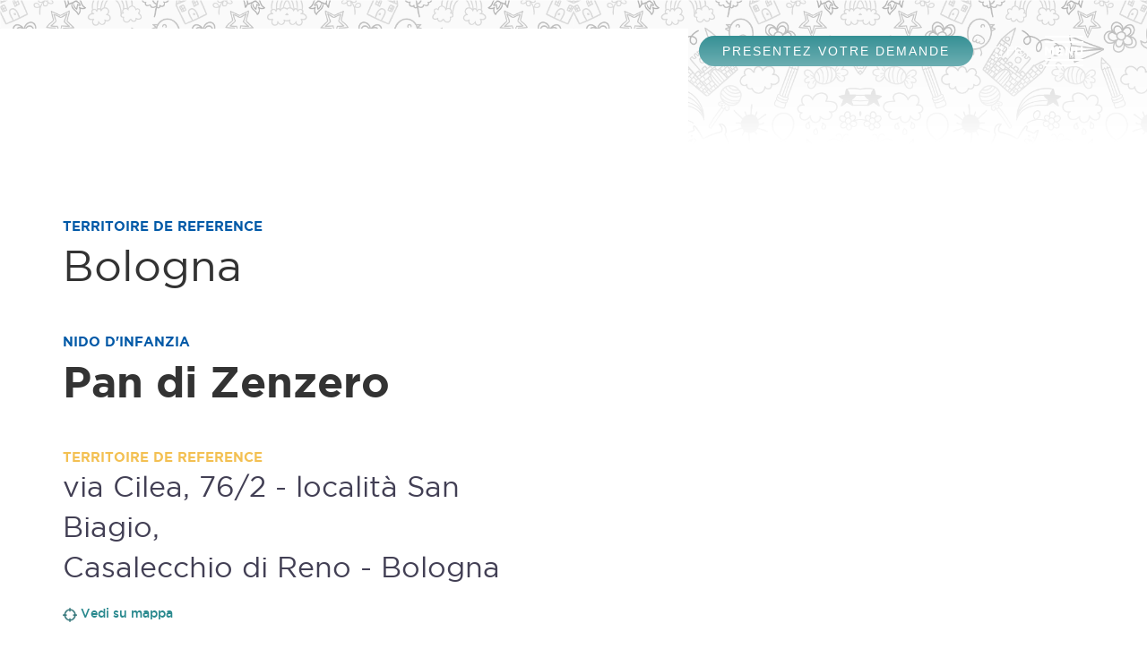

--- FILE ---
content_type: text/html; charset=UTF-8
request_url: https://www.aliperilfuturo.it/fr/struttura/pan-di-zenzero-fr/
body_size: 19462
content:
<!-- This page is cached by the Hummingbird Performance plugin v3.18.1 - https://wordpress.org/plugins/hummingbird-performance/. --><!doctype html>
<html lang="fr-FR">
<head>
	<meta charset="UTF-8">
	<meta name="viewport" content="width=device-width, initial-scale=1">
	<link rel="profile" href="http://gmpg.org/xfn/11">

	<title>Pan di Zenzero | Ali per il futuro</title><style id="wphb-used-css-struttura">@charset "UTF-8";/*! This file is auto-generated */.wp-block-button__link{color:#fff;background-color:#32373c;border-radius:9999px;box-shadow:none;text-decoration:none;padding:calc(.667em + 2px) calc(1.333em + 2px);font-size:1.125em}.wp-block-file__button{background:#32373c;color:#fff;text-decoration:none}body{--wp--preset--color--black:#000000;--wp--preset--color--cyan-bluish-gray:#abb8c3;--wp--preset--color--white:#ffffff;--wp--preset--color--pale-pink:#f78da7;--wp--preset--color--vivid-red:#cf2e2e;--wp--preset--color--luminous-vivid-orange:#ff6900;--wp--preset--color--luminous-vivid-amber:#fcb900;--wp--preset--color--light-green-cyan:#7bdcb5;--wp--preset--color--vivid-green-cyan:#00d084;--wp--preset--color--pale-cyan-blue:#8ed1fc;--wp--preset--color--vivid-cyan-blue:#0693e3;--wp--preset--color--vivid-purple:#9b51e0;--wp--preset--gradient--vivid-cyan-blue-to-vivid-purple:linear-gradient(135deg,rgba(6,147,227,1) 0%,rgb(155,81,224) 100%);--wp--preset--gradient--light-green-cyan-to-vivid-green-cyan:linear-gradient(135deg,rgb(122,220,180) 0%,rgb(0,208,130) 100%);--wp--preset--gradient--luminous-vivid-amber-to-luminous-vivid-orange:linear-gradient(135deg,rgba(252,185,0,1) 0%,rgba(255,105,0,1) 100%);--wp--preset--gradient--luminous-vivid-orange-to-vivid-red:linear-gradient(135deg,rgba(255,105,0,1) 0%,rgb(207,46,46) 100%);--wp--preset--gradient--very-light-gray-to-cyan-bluish-gray:linear-gradient(135deg,rgb(238,238,238) 0%,rgb(169,184,195) 100%);--wp--preset--gradient--cool-to-warm-spectrum:linear-gradient(135deg,rgb(74,234,220) 0%,rgb(151,120,209) 20%,rgb(207,42,186) 40%,rgb(238,44,130) 60%,rgb(251,105,98) 80%,rgb(254,248,76) 100%);--wp--preset--gradient--blush-light-purple:linear-gradient(135deg,rgb(255,206,236) 0%,rgb(152,150,240) 100%);--wp--preset--gradient--blush-bordeaux:linear-gradient(135deg,rgb(254,205,165) 0%,rgb(254,45,45) 50%,rgb(107,0,62) 100%);--wp--preset--gradient--luminous-dusk:linear-gradient(135deg,rgb(255,203,112) 0%,rgb(199,81,192) 50%,rgb(65,88,208) 100%);--wp--preset--gradient--pale-ocean:linear-gradient(135deg,rgb(255,245,203) 0%,rgb(182,227,212) 50%,rgb(51,167,181) 100%);--wp--preset--gradient--electric-grass:linear-gradient(135deg,rgb(202,248,128) 0%,rgb(113,206,126) 100%);--wp--preset--gradient--midnight:linear-gradient(135deg,rgb(2,3,129) 0%,rgb(40,116,252) 100%);--wp--preset--font-size--small:13px;--wp--preset--font-size--medium:20px;--wp--preset--font-size--large:36px;--wp--preset--font-size--x-large:42px}body .is-layout-flex{display:flex}body .is-layout-flex{flex-wrap:wrap;align-items:center}body .is-layout-flex>*{margin:0}body .is-layout-grid{display:grid}body .is-layout-grid>*{margin:0}.has-black-color{color:var(--wp--preset--color--black)!important}.has-cyan-bluish-gray-color{color:var(--wp--preset--color--cyan-bluish-gray)!important}.has-white-color{color:var(--wp--preset--color--white)!important}.has-pale-pink-color{color:var(--wp--preset--color--pale-pink)!important}.has-vivid-red-color{color:var(--wp--preset--color--vivid-red)!important}.has-luminous-vivid-orange-color{color:var(--wp--preset--color--luminous-vivid-orange)!important}.has-luminous-vivid-amber-color{color:var(--wp--preset--color--luminous-vivid-amber)!important}.has-light-green-cyan-color{color:var(--wp--preset--color--light-green-cyan)!important}.has-vivid-green-cyan-color{color:var(--wp--preset--color--vivid-green-cyan)!important}.has-pale-cyan-blue-color{color:var(--wp--preset--color--pale-cyan-blue)!important}.has-vivid-cyan-blue-color{color:var(--wp--preset--color--vivid-cyan-blue)!important}.has-vivid-purple-color{color:var(--wp--preset--color--vivid-purple)!important}.has-black-background-color{background-color:var(--wp--preset--color--black)!important}.has-cyan-bluish-gray-background-color{background-color:var(--wp--preset--color--cyan-bluish-gray)!important}.has-white-background-color{background-color:var(--wp--preset--color--white)!important}.has-pale-pink-background-color{background-color:var(--wp--preset--color--pale-pink)!important}.has-vivid-red-background-color{background-color:var(--wp--preset--color--vivid-red)!important}.has-luminous-vivid-orange-background-color{background-color:var(--wp--preset--color--luminous-vivid-orange)!important}.has-luminous-vivid-amber-background-color{background-color:var(--wp--preset--color--luminous-vivid-amber)!important}.has-light-green-cyan-background-color{background-color:var(--wp--preset--color--light-green-cyan)!important}.has-vivid-green-cyan-background-color{background-color:var(--wp--preset--color--vivid-green-cyan)!important}.has-pale-cyan-blue-background-color{background-color:var(--wp--preset--color--pale-cyan-blue)!important}.has-vivid-cyan-blue-background-color{background-color:var(--wp--preset--color--vivid-cyan-blue)!important}.has-vivid-purple-background-color{background-color:var(--wp--preset--color--vivid-purple)!important}.has-black-border-color{border-color:var(--wp--preset--color--black)!important}.has-cyan-bluish-gray-border-color{border-color:var(--wp--preset--color--cyan-bluish-gray)!important}.has-white-border-color{border-color:var(--wp--preset--color--white)!important}.has-pale-pink-border-color{border-color:var(--wp--preset--color--pale-pink)!important}.has-vivid-red-border-color{border-color:var(--wp--preset--color--vivid-red)!important}.has-luminous-vivid-orange-border-color{border-color:var(--wp--preset--color--luminous-vivid-orange)!important}.has-luminous-vivid-amber-border-color{border-color:var(--wp--preset--color--luminous-vivid-amber)!important}.has-light-green-cyan-border-color{border-color:var(--wp--preset--color--light-green-cyan)!important}.has-vivid-green-cyan-border-color{border-color:var(--wp--preset--color--vivid-green-cyan)!important}.has-pale-cyan-blue-border-color{border-color:var(--wp--preset--color--pale-cyan-blue)!important}.has-vivid-cyan-blue-border-color{border-color:var(--wp--preset--color--vivid-cyan-blue)!important}.has-vivid-purple-border-color{border-color:var(--wp--preset--color--vivid-purple)!important}.has-vivid-cyan-blue-to-vivid-purple-gradient-background{background:var(--wp--preset--gradient--vivid-cyan-blue-to-vivid-purple)!important}.has-light-green-cyan-to-vivid-green-cyan-gradient-background{background:var(--wp--preset--gradient--light-green-cyan-to-vivid-green-cyan)!important}.has-luminous-vivid-amber-to-luminous-vivid-orange-gradient-background{background:var(--wp--preset--gradient--luminous-vivid-amber-to-luminous-vivid-orange)!important}.has-luminous-vivid-orange-to-vivid-red-gradient-background{background:var(--wp--preset--gradient--luminous-vivid-orange-to-vivid-red)!important}.has-very-light-gray-to-cyan-bluish-gray-gradient-background{background:var(--wp--preset--gradient--very-light-gray-to-cyan-bluish-gray)!important}.has-cool-to-warm-spectrum-gradient-background{background:var(--wp--preset--gradient--cool-to-warm-spectrum)!important}.has-blush-light-purple-gradient-background{background:var(--wp--preset--gradient--blush-light-purple)!important}.has-blush-bordeaux-gradient-background{background:var(--wp--preset--gradient--blush-bordeaux)!important}.has-luminous-dusk-gradient-background{background:var(--wp--preset--gradient--luminous-dusk)!important}.has-pale-ocean-gradient-background{background:var(--wp--preset--gradient--pale-ocean)!important}.has-electric-grass-gradient-background{background:var(--wp--preset--gradient--electric-grass)!important}.has-midnight-gradient-background{background:var(--wp--preset--gradient--midnight)!important}.has-small-font-size{font-size:var(--wp--preset--font-size--small)!important}.has-medium-font-size{font-size:var(--wp--preset--font-size--medium)!important}.has-large-font-size{font-size:var(--wp--preset--font-size--large)!important}.has-x-large-font-size{font-size:var(--wp--preset--font-size--x-large)!important}.wp-block-navigation a:where(:not(.wp-element-button)){color:inherit}.wp-block-pullquote{font-size:1.5em;line-height:1.6}.no-js img.lazyload{display:none}figure.wp-block-image img.lazyloading{min-width:150px}.lazyload,.lazyloading{opacity:0}.lazyloaded{opacity:1;transition:opacity .4s;transition-delay:0s}.recentcomments a{display:inline!important;padding:0!important;margin:0!important}.wp-block-button__link{box-sizing:border-box;cursor:pointer;display:inline-block;text-align:center;word-break:break-word}.wp-block-columns{align-items:normal!important;box-sizing:border-box;display:flex;flex-wrap:wrap!important}@media (min-width:782px){.wp-block-columns{flex-wrap:nowrap!important}}.wp-block-image img{box-sizing:border-box;height:auto;max-width:100%;vertical-align:bottom}.wp-block-image[style*=border-radius] img,.wp-block-image[style*=border-radius]>a{border-radius:inherit}.wp-block-image :where(.has-border-color){border-style:solid}.wp-block-image :where([style*=border-top-color]){border-top-style:solid}.wp-block-image :where([style*=border-right-color]){border-right-style:solid}.wp-block-image :where([style*=border-bottom-color]){border-bottom-style:solid}.wp-block-image :where([style*=border-left-color]){border-left-style:solid}.wp-block-image :where([style*=border-width]){border-style:solid}.wp-block-image :where([style*=border-top-width]){border-top-style:solid}.wp-block-image :where([style*=border-right-width]){border-right-style:solid}.wp-block-image :where([style*=border-bottom-width]){border-bottom-style:solid}.wp-block-image :where([style*=border-left-width]){border-left-style:solid}.wp-block-image figure{margin:0}@keyframes turn-off-visibility{0%{opacity:1;visibility:visible}99%{opacity:0;visibility:visible}to{opacity:0;visibility:hidden}}@keyframes lightbox-zoom-out{0%{transform:translate(-50%,-50%) scale(1);visibility:visible}99%{visibility:visible}to{transform:translate(calc((-100vw + var(--wp--lightbox-scrollbar-width))/ 2 + var(--wp--lightbox-initial-left-position)),calc(-50vh + var(--wp--lightbox-initial-top-position))) scale(var(--wp--lightbox-scale));visibility:hidden}}ul{box-sizing:border-box}.wp-block-navigation{position:relative}.wp-block-navigation ul{margin-bottom:0;margin-left:0;margin-top:0;padding-left:0}.wp-block-navigation ul,.wp-block-navigation ul li{list-style:none;padding:0}.wp-block-navigation:where(:not([class*=has-text-decoration])) a{text-decoration:none}.wp-block-navigation:where(:not([class*=has-text-decoration])) a:active,.wp-block-navigation:where(:not([class*=has-text-decoration])) a:focus{text-decoration:none}:where(p.has-text-color:not(.has-link-color)) a{color:inherit}.wp-block-pullquote{box-sizing:border-box;overflow-wrap:break-word;padding:4em 0;text-align:center}.wp-block-pullquote p{color:inherit}.wp-block-pullquote p{margin-top:0}.wp-block-pullquote p:last-child{margin-bottom:0}.wp-block-pullquote footer{position:relative}.wp-block-post-template{list-style:none;margin-bottom:0;margin-top:0;max-width:100%;padding:0}.wp-block-post-template.wp-block-post-template{background:0 0}.wp-element-button{cursor:pointer}:root{}:root .has-midnight-gradient-background{background:linear-gradient(135deg,#020381,#2874fc)}html :where(.has-border-color){border-style:solid}html :where([style*=border-top-color]){border-top-style:solid}html :where([style*=border-right-color]){border-right-style:solid}html :where([style*=border-bottom-color]){border-bottom-style:solid}html :where([style*=border-left-color]){border-left-style:solid}html :where([style*=border-width]){border-style:solid}html :where([style*=border-top-width]){border-top-style:solid}html :where([style*=border-right-width]){border-right-style:solid}html :where([style*=border-bottom-width]){border-bottom-style:solid}html :where([style*=border-left-width]){border-left-style:solid}html :where(img[class*=wp-image-]){height:auto;max-width:100%}html :where(.is-position-sticky){}@media screen and (max-width:600px){html :where(.is-position-sticky){}}/*!
 * Bootstrap v3.3.7 (http://getbootstrap.com)
 * Copyright 2011-2016 Twitter, Inc.
 * Licensed under MIT (https://github.com/twbs/bootstrap/blob/master/LICENSE)
 *//*! normalize.css v3.0.3 | MIT License | github.com/necolas/normalize.css */html{font-family:sans-serif;-webkit-text-size-adjust:100%;-ms-text-size-adjust:100%}body{margin:0}article,figure,footer,header,main,nav{display:block}[hidden]{display:none}a{background-color:transparent}a:active,a:hover{outline:0}strong{font-weight:700}small{font-size:80%}img{border:0}figure{margin:1em 40px}hr{height:0;-webkit-box-sizing:content-box;-moz-box-sizing:content-box;box-sizing:content-box}button{margin:0;font:inherit;color:inherit}button{overflow:visible}button{text-transform:none}button{-webkit-appearance:button;cursor:pointer}button::-moz-focus-inner{padding:0;border:0}/*! Source: https://github.com/h5bp/html5-boilerplate/blob/master/src/css/main.css */@media print{*,:after,:before{color:#000!important;text-shadow:none!important;background:0 0!important;-webkit-box-shadow:none!important;box-shadow:none!important}a,a:visited{text-decoration:underline}a[href]:after{content:" (" attr(href) ")"}img{page-break-inside:avoid}img{max-width:100%!important}p{orphans:3;widows:3}}*{-webkit-box-sizing:border-box;-moz-box-sizing:border-box;box-sizing:border-box}:after,:before{-webkit-box-sizing:border-box;-moz-box-sizing:border-box;box-sizing:border-box}html{font-size:10px;-webkit-tap-highlight-color:transparent}body{font-family:"Helvetica Neue",Helvetica,Arial,sans-serif;font-size:14px;line-height:1.42857143;color:#333;background-color:#fff}button{font-family:inherit;font-size:inherit;line-height:inherit}a{color:#337ab7;text-decoration:none}a:focus,a:hover{color:#23527c;text-decoration:underline}a:focus{outline:5px auto -webkit-focus-ring-color;outline-offset:-2px}figure{margin:0}img{vertical-align:middle}.img-responsive{display:block;max-width:100%;height:auto}hr{margin-top:20px;margin-bottom:20px;border:0;border-top:1px solid #eee}[role=button]{cursor:pointer}p{margin:0 0 10px}.small,small{font-size:85%}.text-right{text-align:right}.text-center{text-align:center}ul{margin-top:0;margin-bottom:10px}ul ul{margin-bottom:0}.container{padding-right:15px;padding-left:15px;margin-right:auto;margin-left:auto}@media (min-width:768px){.container{width:750px}}@media (min-width:992px){.container{width:970px}}@media (min-width:1200px){.container{width:1170px}}.row{margin-right:-15px;margin-left:-15px}.col-lg-12,.col-sm-3,.col-sm-4,.col-sm-6{position:relative;min-height:1px;padding-right:15px;padding-left:15px}@media (min-width:768px){.col-sm-3,.col-sm-4,.col-sm-6{float:left}.col-sm-6{width:50%}.col-sm-4{width:33.33333333%}.col-sm-3{width:25%}.col-sm-offset-1{margin-left:8.33333333%}}@media (min-width:1200px){.col-lg-12{float:left}.col-lg-12{width:100%}}.btn{display:inline-block;padding:6px 12px;margin-bottom:0;font-size:14px;font-weight:400;line-height:1.42857143;text-align:center;white-space:nowrap;vertical-align:middle;-ms-touch-action:manipulation;touch-action:manipulation;cursor:pointer;-webkit-user-select:none;-moz-user-select:none;-ms-user-select:none;user-select:none;background-image:none;border:1px solid transparent;border-radius:4px}.btn:active:focus,.btn:focus{outline:5px auto -webkit-focus-ring-color;outline-offset:-2px}.btn:focus,.btn:hover{color:#333;text-decoration:none}.btn:active{background-image:none;outline:0;-webkit-box-shadow:inset 0 3px 5px rgba(0,0,0,.125);box-shadow:inset 0 3px 5px rgba(0,0,0,.125)}.dropdown{position:relative}.dropdown-menu{position:absolute;top:100%;left:0;z-index:1000;display:none;float:left;min-width:160px;padding:5px 0;margin:2px 0 0;font-size:14px;text-align:left;list-style:none;background-color:#fff;-webkit-background-clip:padding-box;background-clip:padding-box;border:1px solid #ccc;border:1px solid rgba(0,0,0,.15);border-radius:4px;-webkit-box-shadow:0 6px 12px rgba(0,0,0,.175);box-shadow:0 6px 12px rgba(0,0,0,.175)}.dropdown-menu.pull-right{right:0;left:auto}.dropdown-menu>li>a{display:block;padding:3px 20px;clear:both;font-weight:400;line-height:1.42857143;color:#333;white-space:nowrap}.dropdown-menu>li>a:focus,.dropdown-menu>li>a:hover{color:#262626;text-decoration:none;background-color:#f5f5f5}.pull-right>.dropdown-menu{right:0;left:auto}.btn-group{position:relative;display:inline-block;vertical-align:middle}.btn-group>.btn{position:relative;float:left}.btn-group>.btn:active,.btn-group>.btn:focus,.btn-group>.btn:hover{z-index:2}.btn-group .btn+.btn,.btn-group .btn+.btn-group,.btn-group .btn-group+.btn,.btn-group .btn-group+.btn-group{margin-left:-1px}.btn-group>.btn:not(:first-child):not(:last-child):not(.dropdown-toggle){border-radius:0}.btn-group>.btn:first-child{margin-left:0}.btn-group>.btn:first-child:not(:last-child):not(.dropdown-toggle){border-top-right-radius:0;border-bottom-right-radius:0}.btn-group>.btn:last-child:not(:first-child){border-top-left-radius:0;border-bottom-left-radius:0}.btn-group>.btn-group{float:left}.btn-group>.btn-group:not(:first-child):not(:last-child)>.btn{border-radius:0}.btn-group>.btn-group:first-child:not(:last-child)>.btn:last-child{border-top-right-radius:0;border-bottom-right-radius:0}.btn-group>.btn-group:last-child:not(:first-child)>.btn:first-child{border-top-left-radius:0;border-bottom-left-radius:0}.nav{padding-left:0;margin-bottom:0;list-style:none}.nav>li{position:relative;display:block}.nav>li>a{position:relative;display:block;padding:10px 15px}.nav>li>a:focus,.nav>li>a:hover{text-decoration:none;background-color:#eee}.nav>li>a>img{max-width:none}.breadcrumb{padding:8px 15px;margin-bottom:20px;list-style:none;background-color:#f5f5f5;border-radius:4px}.breadcrumb>li{display:inline-block}.breadcrumb>li+li:before{padding:0 5px;color:#ccc;content:"/\00a0"}.media{margin-top:15px}.media:first-child{margin-top:0}.media{overflow:hidden;zoom:1}.media>.pull-right{padding-left:10px}.media>.pull-left{padding-right:10px}.clearfix:after,.clearfix:before,.container:after,.container:before,.nav:after,.nav:before,.row:after,.row:before{display:table;content:" "}.clearfix:after,.container:after,.nav:after,.row:after{clear:both}.pull-right{float:right!important}.pull-left{float:left!important}.hidden{display:none!important}@-ms-viewport{width:device-width}.visible-sm-block,.visible-sm-inline-block,.visible-xs-block,.visible-xs-inline-block{display:none!important}@media (max-width:767px){.visible-xs-block{display:block!important}}@media (max-width:767px){.visible-xs-inline-block{display:inline-block!important}}@media (min-width:768px) and (max-width:991px){.visible-sm-block{display:block!important}}@media (min-width:768px) and (max-width:991px){.visible-sm-inline-block{display:inline-block!important}}@media (max-width:767px){.hidden-xs{display:none!important}}@media (min-width:768px) and (max-width:991px){.hidden-sm{display:none!important}}/*!
 *  Font Awesome 4.7.0 by @davegandy - http://fontawesome.io - @fontawesome
 *  License - http://fontawesome.io/license (Font: SIL OFL 1.1, CSS: MIT License)
 */.fa{display:inline-block;font:normal normal normal 14px/1 FontAwesome;font-size:inherit;text-rendering:auto;-webkit-font-smoothing:antialiased;-moz-osx-font-smoothing:grayscale}.pull-right{float:right}.pull-left{float:left}.fa.pull-left{margin-right:.3em}.fa.pull-right{margin-left:.3em}.fa-chevron-left:before{content:"\f053"}.fa-chevron-down:before{content:"\f078"}.fa-linkedin-square:before{content:"\f08c"}.fa-twitter:before{content:"\f099"}.fa-facebook:before{content:"\f09a"}.fa-long-arrow-right:before{content:"\f178"}.owl-carousel{display:none;width:100%;-webkit-tap-highlight-color:transparent;position:relative;z-index:1}.no-js .owl-carousel{display:block}.blue{color:#0059a7}.yellow{color:#f3c052!important}@font-face{font-display:swap;font-family:gotham_boldregular;src:url("https://www.aliperilfuturo.it/wp-content/themes/ali/assets/fonts/gotham-bold-webfont.woff2") format("woff2"),url("https://www.aliperilfuturo.it/wp-content/themes/ali/assets/fonts/gotham-bold-webfont.woff") format("woff");font-weight:400;font-style:normal}@font-face{font-display:swap;font-family:gotham_bookregular;src:url("https://www.aliperilfuturo.it/wp-content/themes/ali/assets/fonts/gotham-book-webfont.woff2") format("woff2"),url("https://www.aliperilfuturo.it/wp-content/themes/ali/assets/fonts/gotham-book-webfont.woff") format("woff");font-weight:400;font-style:normal}@font-face{font-display:swap;font-family:gotham_mediumregular;src:url("https://www.aliperilfuturo.it/wp-content/themes/ali/assets/fonts/gotham-medium-webfont.woff2") format("woff2"),url("https://www.aliperilfuturo.it/wp-content/themes/ali/assets/fonts/gotham-medium-webfont.woff") format("woff");font-weight:400;font-style:normal}@font-face{font-display:swap;font-family:gotham_thinregular;src:url("https://www.aliperilfuturo.it/wp-content/themes/ali/assets/fonts/gotham-thin-webfont.woff2") format("woff2"),url("https://www.aliperilfuturo.it/wp-content/themes/ali/assets/fonts/gotham-thin-webfont.woff") format("woff");font-weight:400;font-style:normal}@font-face{font-display:swap;font-family:sandbox_melodramaregular;src:url("https://www.aliperilfuturo.it/wp-content/themes/ali/assets/fonts/sandbox_melodrama-webfont.woff2") format("woff2"),url("https://www.aliperilfuturo.it/wp-content/themes/ali/assets/fonts/sandbox_melodrama-webfont.woff") format("woff");font-weight:400;font-style:normal}.dropdown-menu{background-color:#29898e;border:transparent;color:#fff;min-width:0}.dropdown-menu>li>a{color:#fff}.dropdown-menu>li>a:focus,.dropdown-menu>li>a:hover{background-color:#29898e;border-color:transparent;color:#fff}header{background-position:top center;background-size:cover;padding-top:20px}header .overlay{background:rgba(243,192,82,.8);background:-moz-linear-gradient(-45deg,rgba(243,192,82,.8) 0,#0059a7 50%,rgba(41,137,142,.8) 100%);background:-webkit-linear-gradient(-45deg,rgba(243,192,82,.8) 0,rgba(0,89,167,.8) 50%,rgba(41,137,142,.8) 100%);background:linear-gradient(135deg,rgba(243,192,82,.8) 0,rgba(0,89,167,.8) 50%,rgba(41,137,142,.8) 100%);position:absolute;top:0;width:100%}header #logo-header{max-width:120px;position:relative;z-index:1000}@media (min-width:768px){header #logo-header{max-width:100%}}header .primary{background-color:#29898e;border-color:transparent;color:#fff;font-size:14px;letter-spacing:2px;margin:15px auto 0;padding:6px 25px;-webkit-border-radius:25px;-moz-border-radius:25px;-ms-border-radius:25px;-o-border-radius:25px;border-radius:25px}header .primary:focus,header .primary:hover{background-color:#29898e;border-color:transparent;color:#fff}@media (min-width:768px){header .primary{margin:0 20px 0 0}}header .language{color:#fff;margin:23.4px 20px 0 0;position:relative;z-index:1000}header .language i{margin-right:5px}@media (min-width:768px){header .language{margin:0 20px 0 0}}header #toggle-dsk,header #toggle-mbl{margin-top:16px;position:relative;z-index:1}header #toggle-dsk.toggle-active,header #toggle-mbl.toggle-active{position:relative;z-index:1000}@media (min-width:768px){header #toggle-dsk,header #toggle-mbl{margin-top:0}}header #nav-overlay{background:linear-gradient(135deg,#f3c052 0,#0059a7 50%,#29898e 100%);display:table;height:0;left:0;opacity:0;position:fixed;top:0;visibility:hidden;width:100%;-webkit-transition:all .2s ease-in-out;-moz-transition:all .2s ease-in-out;-ms-transition:all .2s ease-in-out;-o-transition:all .2s ease-in-out;transition:all .2s ease-in-out}header #nav-overlay.nav-active{height:100%;opacity:1;visibility:visible;z-index:100}header #nav-overlay .wrapper{display:table-cell;padding-top:150px;vertical-align:middle}header #nav-overlay .wrapper ul{margin:0;padding:0}header #nav-overlay .wrapper ul li{font-family:gotham_thinregular;list-style-type:none}header #nav-overlay .wrapper ul li a{border-bottom:1px solid transparent;color:#fff}header #nav-overlay .wrapper ul li a:focus,header #nav-overlay .wrapper ul li a:hover{border-bottom:1px solid #fff;text-decoration:none}@media (min-width:768px){header #nav-overlay .wrapper ul li{margin-bottom:20px}}header #nav-overlay .wrapper ul.single{font-size:22px;text-transform:uppercase}@media (min-width:768px){header #nav-overlay .wrapper ul.single{font-size:30px}}header #nav-overlay .wrapper ul.double{font-size:24px}@media (min-width:768px){header #nav-overlay .wrapper ul.double{column-count:2;font-size:42px}}header #nav-overlay .wrapper .separator{background-color:#fff;height:2px;margin:20px auto;width:110px}@media (min-width:768px){header #nav-overlay .wrapper .separator{margin:0 auto 20px}}header #nav-overlay .wrapper .intro{color:#fff;font-family:gotham_boldregular;font-size:14px;text-transform:uppercase}@media (min-width:768px){header #nav-overlay .wrapper{padding-top:0}}header .text-centered{color:#fff;left:50%;max-width:975px;position:absolute;text-align:center;top:50%;width:100%;z-index:1;-webkit-transform:translate(-50%,-50%);-moz-transform:translate(-50%,-50%);-ms-transform:translate(-50%,-50%);-o-transform:translate(-50%,-50%);transform:translate(-50%,-50%)}header .text-centered .title{font-family:sandbox_melodramaregular;font-size:40px;line-height:36px;margin:0 10px 20px}@media (min-width:768px){header .text-centered .title{font-size:115px;line-height:100px;margin-bottom:0}}header .text-centered .territorio{color:#fff;font-size:18px;z-index:1000}header .text-centered .territorio i{margin-left:5px}header .text-centered.small{top:35%}@media (min-width:768px){header .text-centered.small{top:50%}}@media (min-width:768px){header .text-centered{top:55%}}header.header-small .text-centered{top:25%}header.header-small .text-centered a.back{border-bottom:1px solid transparent;color:#fff;font-family:gotham_boldregular;font-size:18px;text-transform:uppercase}header.header-small .text-centered a.back:focus,header.header-small .text-centered a.back:hover{border-bottom:1px solid #fff;text-decoration:none}@media (min-width:768px){header{padding-top:40px}}.half-background{height:65px;margin-top:-65px;position:relative}.half-background.left{background-color:#fff;float:left;width:60%}.half-background.right{background:linear-gradient(rgba(255,255,255,0),#fff);float:right;width:40%}@media (min-width:768px){.half-background{height:130px;margin-top:-130px}}main{background-color:#fff;position:relative;z-index:10}main p{font-family:gotham_bookregular;font-size:18px}main p.intro{color:#0059a7;font-family:gotham_boldregular;font-size:15px;text-transform:uppercase}main .primary{background-color:#29898e;color:#fff;font-size:16px;letter-spacing:2px;padding:12px 25px;text-transform:uppercase;-webkit-border-radius:25px;-moz-border-radius:25px;-ms-border-radius:25px;-o-border-radius:25px;border-radius:25px}main .primary i{margin-left:10px}main .primary:focus,main .primary:hover{color:#fff}@media (min-width:768px){main .primary{padding:12px 35px}}main.inner p{margin-bottom:40px}#wce{background-image:url("https://b1682015.smushcdn.com/1682015/wp-content/themes/ali/assets/images/backgrounds/background-wce.jpg?lossy=1&strip=1&webp=1");background-position:center;color:#fff}#wce .overlay{background:rgba(243,192,82,.8);background:-moz-linear-gradient(-45deg,rgba(243,192,82,.8) 0,#0059a7 50%,rgba(41,137,142,.8) 100%);background:-webkit-linear-gradient(-45deg,rgba(243,192,82,.8) 0,rgba(0,89,167,.8) 50%,rgba(41,137,142,.8) 100%);background:linear-gradient(135deg,rgba(243,192,82,.8) 0,rgba(0,89,167,.8) 50%,rgba(41,137,142,.8) 100%);padding:40px 0 100px}#wce .overlay .title{font-family:sandbox_melodramaregular;font-size:52px}@media (min-width:768px){#wce .overlay .title{font-size:140px}}#wce .overlay .text{font-size:18px;margin:0 15px 40px}#wce .overlay .primary{background-color:#29898e;color:#fff;font-size:16px;letter-spacing:2px;padding:12px 35px;text-transform:uppercase;-webkit-border-radius:25px;-moz-border-radius:25px;-ms-border-radius:25px;-o-border-radius:25px;border-radius:25px}#wce .overlay .primary i{margin-left:10px}#wce .overlay .primary:focus,#wce .overlay .primary:hover{border-color:transparent;color:#fff}#offerta{padding:80px 0 60px}#offerta .intro{font-family:gotham_boldregular;font-size:15px;margin-bottom:0;text-transform:uppercase}#offerta .territorio{font-family:gotham_boldregular;font-size:60px;word-break:break-word}#offerta .media{border-bottom:1px solid #d2d2d2;border-top:1px solid #d2d2d2;margin:20px 0}#struttura{padding:80px 0 60px}#struttura .intro{font-family:gotham_boldregular;font-size:15px;margin-bottom:0;text-transform:uppercase}#struttura .intro a{color:#29898e}#struttura .territorio{font-family:gotham_bookregular;font-size:48px;word-break:break-word}#struttura .struttura{font-family:gotham_boldregular;font-size:48px;word-break:break-word}#struttura .accessibilita,#struttura .indirizzo,#struttura .orari,#struttura .ricettivita{color:#423f54;font-family:gotham_bookregular;font-size:32px}#struttura .accessibilita a,#struttura .indirizzo a,#struttura .orari a,#struttura .ricettivita a{color:#29898e;font-family:gotham_mediumregular;font-size:14px}#struttura .accessibilita a img,#struttura .indirizzo a img,#struttura .orari a img,#struttura .ricettivita a img{margin:-2px 4px 0 0}#struttura .galleria{display:block;font-family:gotham_boldregular;font-size:15px;margin-top:-26px}footer{background-color:#ebeae9;color:#666;font-family:gotham_bookregular;font-size:13px;padding:30px 0}footer a{color:#40b69e}footer a:focus,footer a:hover{color:#40b69e}footer .social li{float:left;font-size:20px;list-style-type:none;margin:40px 40px 0 0}footer .social li:last-child{margin-right:0}footer .social li a{color:#6c6c6c}footer hr{border-top:1px solid #e1e0df}footer .links li{float:right;font-weight:700;list-style-type:none;margin-left:40px}footer .links li:last-child{margin-left:0}footer .links li a{color:#666;font-size:12px;text-transform:uppercase}footer .links li a:focus,footer .links li a:hover{color:#666}/*!
Theme Name: Ali per il futuro
Theme URI: 
Author: IMMAGINA
Author URI: http://www.immaginasrl.com
Description: Immagina S.r.l.
Version: 1.0.0
Text Domain: ali
*/</style>
<meta name='robots' content='max-image-preview:large' />
<link rel="alternate" href="https://www.aliperilfuturo.it/struttura/pan-di-zenzero/" hreflang="it" />
<link rel="alternate" href="https://www.aliperilfuturo.it/en/struttura/pan-di-zenzero-en/" hreflang="en" />
<link rel="alternate" href="https://www.aliperilfuturo.it/fr/struttura/pan-di-zenzero-fr/" hreflang="fr" />
<link rel='dns-prefetch' href='//b1682015.smushcdn.com' />
<link rel='dns-prefetch' href='//hb.wpmucdn.com' />
<link href='//hb.wpmucdn.com' rel='preconnect' />
<link rel="alternate" type="application/rss+xml" title="Ali per il futuro &raquo; Flux" href="https://www.aliperilfuturo.it/fr/feed/" />
<link rel="alternate" type="application/rss+xml" title="Ali per il futuro &raquo; Flux des commentaires" href="https://www.aliperilfuturo.it/fr/comments/feed/" />
<link rel="alternate" type="application/rss+xml" title="Ali per il futuro &raquo; Pan di Zenzero Flux des commentaires" href="https://www.aliperilfuturo.it/fr/struttura/pan-di-zenzero-fr/feed/" />
<link rel="alternate" title="oEmbed (JSON)" type="application/json+oembed" href="https://www.aliperilfuturo.it/wp-json/oembed/1.0/embed?url=https%3A%2F%2Fwww.aliperilfuturo.it%2Ffr%2Fstruttura%2Fpan-di-zenzero-fr%2F&#038;lang=fr" />
<link rel="alternate" title="oEmbed (XML)" type="text/xml+oembed" href="https://www.aliperilfuturo.it/wp-json/oembed/1.0/embed?url=https%3A%2F%2Fwww.aliperilfuturo.it%2Ffr%2Fstruttura%2Fpan-di-zenzero-fr%2F&#038;format=xml&#038;lang=fr" />
		<style>
			.lazyload,
			.lazyloading {
				max-width: 100%;
			}
		</style>
				<style>
			.smush-dimensions {
				--smush-image-aspect-ratio: auto;
				aspect-ratio: var(--smush-image-aspect-ratio);
			}
		</style>
		<style id='wp-img-auto-sizes-contain-inline-css' type='text/css'>
img:is([sizes=auto i],[sizes^="auto," i]){contain-intrinsic-size:3000px 1500px}
/*# sourceURL=wp-img-auto-sizes-contain-inline-css */
</style>
<style id='wp-block-library-inline-css' type='text/css'>
:root{--wp-block-synced-color:#7a00df;--wp-block-synced-color--rgb:122,0,223;--wp-bound-block-color:var(--wp-block-synced-color);--wp-editor-canvas-background:#ddd;--wp-admin-theme-color:#007cba;--wp-admin-theme-color--rgb:0,124,186;--wp-admin-theme-color-darker-10:#006ba1;--wp-admin-theme-color-darker-10--rgb:0,107,160.5;--wp-admin-theme-color-darker-20:#005a87;--wp-admin-theme-color-darker-20--rgb:0,90,135;--wp-admin-border-width-focus:2px}@media (min-resolution:192dpi){:root{--wp-admin-border-width-focus:1.5px}}.wp-element-button{cursor:pointer}:root .has-very-light-gray-background-color{background-color:#eee}:root .has-very-dark-gray-background-color{background-color:#313131}:root .has-very-light-gray-color{color:#eee}:root .has-very-dark-gray-color{color:#313131}:root .has-vivid-green-cyan-to-vivid-cyan-blue-gradient-background{background:linear-gradient(135deg,#00d084,#0693e3)}:root .has-purple-crush-gradient-background{background:linear-gradient(135deg,#34e2e4,#4721fb 50%,#ab1dfe)}:root .has-hazy-dawn-gradient-background{background:linear-gradient(135deg,#faaca8,#dad0ec)}:root .has-subdued-olive-gradient-background{background:linear-gradient(135deg,#fafae1,#67a671)}:root .has-atomic-cream-gradient-background{background:linear-gradient(135deg,#fdd79a,#004a59)}:root .has-nightshade-gradient-background{background:linear-gradient(135deg,#330968,#31cdcf)}:root .has-midnight-gradient-background{background:linear-gradient(135deg,#020381,#2874fc)}:root{--wp--preset--font-size--normal:16px;--wp--preset--font-size--huge:42px}.has-regular-font-size{font-size:1em}.has-larger-font-size{font-size:2.625em}.has-normal-font-size{font-size:var(--wp--preset--font-size--normal)}.has-huge-font-size{font-size:var(--wp--preset--font-size--huge)}.has-text-align-center{text-align:center}.has-text-align-left{text-align:left}.has-text-align-right{text-align:right}.has-fit-text{white-space:nowrap!important}#end-resizable-editor-section{display:none}.aligncenter{clear:both}.items-justified-left{justify-content:flex-start}.items-justified-center{justify-content:center}.items-justified-right{justify-content:flex-end}.items-justified-space-between{justify-content:space-between}.screen-reader-text{border:0;clip-path:inset(50%);height:1px;margin:-1px;overflow:hidden;padding:0;position:absolute;width:1px;word-wrap:normal!important}.screen-reader-text:focus{background-color:#ddd;clip-path:none;color:#444;display:block;font-size:1em;height:auto;left:5px;line-height:normal;padding:15px 23px 14px;text-decoration:none;top:5px;width:auto;z-index:100000}html :where(.has-border-color){border-style:solid}html :where([style*=border-top-color]){border-top-style:solid}html :where([style*=border-right-color]){border-right-style:solid}html :where([style*=border-bottom-color]){border-bottom-style:solid}html :where([style*=border-left-color]){border-left-style:solid}html :where([style*=border-width]){border-style:solid}html :where([style*=border-top-width]){border-top-style:solid}html :where([style*=border-right-width]){border-right-style:solid}html :where([style*=border-bottom-width]){border-bottom-style:solid}html :where([style*=border-left-width]){border-left-style:solid}html :where(img[class*=wp-image-]){height:auto;max-width:100%}:where(figure){margin:0 0 1em}html :where(.is-position-sticky){--wp-admin--admin-bar--position-offset:var(--wp-admin--admin-bar--height,0px)}@media screen and (max-width:600px){html :where(.is-position-sticky){--wp-admin--admin-bar--position-offset:0px}}

/*# sourceURL=wp-block-library-inline-css */
</style><style id='global-styles-inline-css' type='text/css'>
:root{--wp--preset--aspect-ratio--square: 1;--wp--preset--aspect-ratio--4-3: 4/3;--wp--preset--aspect-ratio--3-4: 3/4;--wp--preset--aspect-ratio--3-2: 3/2;--wp--preset--aspect-ratio--2-3: 2/3;--wp--preset--aspect-ratio--16-9: 16/9;--wp--preset--aspect-ratio--9-16: 9/16;--wp--preset--color--black: #000000;--wp--preset--color--cyan-bluish-gray: #abb8c3;--wp--preset--color--white: #ffffff;--wp--preset--color--pale-pink: #f78da7;--wp--preset--color--vivid-red: #cf2e2e;--wp--preset--color--luminous-vivid-orange: #ff6900;--wp--preset--color--luminous-vivid-amber: #fcb900;--wp--preset--color--light-green-cyan: #7bdcb5;--wp--preset--color--vivid-green-cyan: #00d084;--wp--preset--color--pale-cyan-blue: #8ed1fc;--wp--preset--color--vivid-cyan-blue: #0693e3;--wp--preset--color--vivid-purple: #9b51e0;--wp--preset--gradient--vivid-cyan-blue-to-vivid-purple: linear-gradient(135deg,rgb(6,147,227) 0%,rgb(155,81,224) 100%);--wp--preset--gradient--light-green-cyan-to-vivid-green-cyan: linear-gradient(135deg,rgb(122,220,180) 0%,rgb(0,208,130) 100%);--wp--preset--gradient--luminous-vivid-amber-to-luminous-vivid-orange: linear-gradient(135deg,rgb(252,185,0) 0%,rgb(255,105,0) 100%);--wp--preset--gradient--luminous-vivid-orange-to-vivid-red: linear-gradient(135deg,rgb(255,105,0) 0%,rgb(207,46,46) 100%);--wp--preset--gradient--very-light-gray-to-cyan-bluish-gray: linear-gradient(135deg,rgb(238,238,238) 0%,rgb(169,184,195) 100%);--wp--preset--gradient--cool-to-warm-spectrum: linear-gradient(135deg,rgb(74,234,220) 0%,rgb(151,120,209) 20%,rgb(207,42,186) 40%,rgb(238,44,130) 60%,rgb(251,105,98) 80%,rgb(254,248,76) 100%);--wp--preset--gradient--blush-light-purple: linear-gradient(135deg,rgb(255,206,236) 0%,rgb(152,150,240) 100%);--wp--preset--gradient--blush-bordeaux: linear-gradient(135deg,rgb(254,205,165) 0%,rgb(254,45,45) 50%,rgb(107,0,62) 100%);--wp--preset--gradient--luminous-dusk: linear-gradient(135deg,rgb(255,203,112) 0%,rgb(199,81,192) 50%,rgb(65,88,208) 100%);--wp--preset--gradient--pale-ocean: linear-gradient(135deg,rgb(255,245,203) 0%,rgb(182,227,212) 50%,rgb(51,167,181) 100%);--wp--preset--gradient--electric-grass: linear-gradient(135deg,rgb(202,248,128) 0%,rgb(113,206,126) 100%);--wp--preset--gradient--midnight: linear-gradient(135deg,rgb(2,3,129) 0%,rgb(40,116,252) 100%);--wp--preset--font-size--small: 13px;--wp--preset--font-size--medium: 20px;--wp--preset--font-size--large: 36px;--wp--preset--font-size--x-large: 42px;--wp--preset--spacing--20: 0.44rem;--wp--preset--spacing--30: 0.67rem;--wp--preset--spacing--40: 1rem;--wp--preset--spacing--50: 1.5rem;--wp--preset--spacing--60: 2.25rem;--wp--preset--spacing--70: 3.38rem;--wp--preset--spacing--80: 5.06rem;--wp--preset--shadow--natural: 6px 6px 9px rgba(0, 0, 0, 0.2);--wp--preset--shadow--deep: 12px 12px 50px rgba(0, 0, 0, 0.4);--wp--preset--shadow--sharp: 6px 6px 0px rgba(0, 0, 0, 0.2);--wp--preset--shadow--outlined: 6px 6px 0px -3px rgb(255, 255, 255), 6px 6px rgb(0, 0, 0);--wp--preset--shadow--crisp: 6px 6px 0px rgb(0, 0, 0);}:where(.is-layout-flex){gap: 0.5em;}:where(.is-layout-grid){gap: 0.5em;}body .is-layout-flex{display: flex;}.is-layout-flex{flex-wrap: wrap;align-items: center;}.is-layout-flex > :is(*, div){margin: 0;}body .is-layout-grid{display: grid;}.is-layout-grid > :is(*, div){margin: 0;}:where(.wp-block-columns.is-layout-flex){gap: 2em;}:where(.wp-block-columns.is-layout-grid){gap: 2em;}:where(.wp-block-post-template.is-layout-flex){gap: 1.25em;}:where(.wp-block-post-template.is-layout-grid){gap: 1.25em;}.has-black-color{color: var(--wp--preset--color--black) !important;}.has-cyan-bluish-gray-color{color: var(--wp--preset--color--cyan-bluish-gray) !important;}.has-white-color{color: var(--wp--preset--color--white) !important;}.has-pale-pink-color{color: var(--wp--preset--color--pale-pink) !important;}.has-vivid-red-color{color: var(--wp--preset--color--vivid-red) !important;}.has-luminous-vivid-orange-color{color: var(--wp--preset--color--luminous-vivid-orange) !important;}.has-luminous-vivid-amber-color{color: var(--wp--preset--color--luminous-vivid-amber) !important;}.has-light-green-cyan-color{color: var(--wp--preset--color--light-green-cyan) !important;}.has-vivid-green-cyan-color{color: var(--wp--preset--color--vivid-green-cyan) !important;}.has-pale-cyan-blue-color{color: var(--wp--preset--color--pale-cyan-blue) !important;}.has-vivid-cyan-blue-color{color: var(--wp--preset--color--vivid-cyan-blue) !important;}.has-vivid-purple-color{color: var(--wp--preset--color--vivid-purple) !important;}.has-black-background-color{background-color: var(--wp--preset--color--black) !important;}.has-cyan-bluish-gray-background-color{background-color: var(--wp--preset--color--cyan-bluish-gray) !important;}.has-white-background-color{background-color: var(--wp--preset--color--white) !important;}.has-pale-pink-background-color{background-color: var(--wp--preset--color--pale-pink) !important;}.has-vivid-red-background-color{background-color: var(--wp--preset--color--vivid-red) !important;}.has-luminous-vivid-orange-background-color{background-color: var(--wp--preset--color--luminous-vivid-orange) !important;}.has-luminous-vivid-amber-background-color{background-color: var(--wp--preset--color--luminous-vivid-amber) !important;}.has-light-green-cyan-background-color{background-color: var(--wp--preset--color--light-green-cyan) !important;}.has-vivid-green-cyan-background-color{background-color: var(--wp--preset--color--vivid-green-cyan) !important;}.has-pale-cyan-blue-background-color{background-color: var(--wp--preset--color--pale-cyan-blue) !important;}.has-vivid-cyan-blue-background-color{background-color: var(--wp--preset--color--vivid-cyan-blue) !important;}.has-vivid-purple-background-color{background-color: var(--wp--preset--color--vivid-purple) !important;}.has-black-border-color{border-color: var(--wp--preset--color--black) !important;}.has-cyan-bluish-gray-border-color{border-color: var(--wp--preset--color--cyan-bluish-gray) !important;}.has-white-border-color{border-color: var(--wp--preset--color--white) !important;}.has-pale-pink-border-color{border-color: var(--wp--preset--color--pale-pink) !important;}.has-vivid-red-border-color{border-color: var(--wp--preset--color--vivid-red) !important;}.has-luminous-vivid-orange-border-color{border-color: var(--wp--preset--color--luminous-vivid-orange) !important;}.has-luminous-vivid-amber-border-color{border-color: var(--wp--preset--color--luminous-vivid-amber) !important;}.has-light-green-cyan-border-color{border-color: var(--wp--preset--color--light-green-cyan) !important;}.has-vivid-green-cyan-border-color{border-color: var(--wp--preset--color--vivid-green-cyan) !important;}.has-pale-cyan-blue-border-color{border-color: var(--wp--preset--color--pale-cyan-blue) !important;}.has-vivid-cyan-blue-border-color{border-color: var(--wp--preset--color--vivid-cyan-blue) !important;}.has-vivid-purple-border-color{border-color: var(--wp--preset--color--vivid-purple) !important;}.has-vivid-cyan-blue-to-vivid-purple-gradient-background{background: var(--wp--preset--gradient--vivid-cyan-blue-to-vivid-purple) !important;}.has-light-green-cyan-to-vivid-green-cyan-gradient-background{background: var(--wp--preset--gradient--light-green-cyan-to-vivid-green-cyan) !important;}.has-luminous-vivid-amber-to-luminous-vivid-orange-gradient-background{background: var(--wp--preset--gradient--luminous-vivid-amber-to-luminous-vivid-orange) !important;}.has-luminous-vivid-orange-to-vivid-red-gradient-background{background: var(--wp--preset--gradient--luminous-vivid-orange-to-vivid-red) !important;}.has-very-light-gray-to-cyan-bluish-gray-gradient-background{background: var(--wp--preset--gradient--very-light-gray-to-cyan-bluish-gray) !important;}.has-cool-to-warm-spectrum-gradient-background{background: var(--wp--preset--gradient--cool-to-warm-spectrum) !important;}.has-blush-light-purple-gradient-background{background: var(--wp--preset--gradient--blush-light-purple) !important;}.has-blush-bordeaux-gradient-background{background: var(--wp--preset--gradient--blush-bordeaux) !important;}.has-luminous-dusk-gradient-background{background: var(--wp--preset--gradient--luminous-dusk) !important;}.has-pale-ocean-gradient-background{background: var(--wp--preset--gradient--pale-ocean) !important;}.has-electric-grass-gradient-background{background: var(--wp--preset--gradient--electric-grass) !important;}.has-midnight-gradient-background{background: var(--wp--preset--gradient--midnight) !important;}.has-small-font-size{font-size: var(--wp--preset--font-size--small) !important;}.has-medium-font-size{font-size: var(--wp--preset--font-size--medium) !important;}.has-large-font-size{font-size: var(--wp--preset--font-size--large) !important;}.has-x-large-font-size{font-size: var(--wp--preset--font-size--x-large) !important;}
/*# sourceURL=global-styles-inline-css */
</style>

<style id='classic-theme-styles-inline-css' type='text/css'>
/*! This file is auto-generated */
.wp-block-button__link{color:#fff;background-color:#32373c;border-radius:9999px;box-shadow:none;text-decoration:none;padding:calc(.667em + 2px) calc(1.333em + 2px);font-size:1.125em}.wp-block-file__button{background:#32373c;color:#fff;text-decoration:none}
/*# sourceURL=/wp-includes/css/classic-themes.min.css */
</style>
<link rel='stylesheet' id='contact-form-7-css' data-wphbdelayedstyle="https://hb.wpmucdn.com/www.aliperilfuturo.it/88b6cff5-0fa5-40f8-a67a-b44ab25a19c6.css" type='text/css' media='all' />
<link rel='stylesheet' id='ali-bootstrap-css-css' data-wphbdelayedstyle="https://hb.wpmucdn.com/www.aliperilfuturo.it/29667e2a-b39e-46ed-9428-32f2f7cb70a5.css" type='text/css' media='all' />
<link rel='stylesheet' id='ali-font-awesome-css-css' data-wphbdelayedstyle="https://hb.wpmucdn.com/www.aliperilfuturo.it/e1abe079-c6dc-4b95-aba1-a5743024fcbe.css" type='text/css' media='all' />
<link rel='stylesheet' id='ali-owl-carousel-css-css' data-wphbdelayedstyle="https://hb.wpmucdn.com/www.aliperilfuturo.it/19eef036-30af-4c20-94a1-cbd50915da58.css" type='text/css' media='all' />
<link rel='stylesheet' id='ali-owl-theme-default-css-css' data-wphbdelayedstyle="https://hb.wpmucdn.com/www.aliperilfuturo.it/360b09ee-d69e-4a88-95a3-fc79c82670a0.css" type='text/css' media='all' />
<link rel='stylesheet' id='ali-styles-css-css' data-wphbdelayedstyle="https://hb.wpmucdn.com/www.aliperilfuturo.it/d1650f14-7d99-4ca8-b53f-36f5dae10c3c.css" type='text/css' media='all' />
<link rel='stylesheet' id='ali-style-css' data-wphbdelayedstyle="https://hb.wpmucdn.com/www.aliperilfuturo.it/8d35c3fe-fe96-4679-b40b-d7ecaa7e17ff.css" type='text/css' media='all' />
<link rel='stylesheet' id='cf7cf-style-css' data-wphbdelayedstyle="https://hb.wpmucdn.com/www.aliperilfuturo.it/c1055496-4279-4b0e-8a4c-da2046c772a6.css" type='text/css' media='all' />
<script type="wphb-delay-type" data-wphb-type="text/javascript" src="https://hb.wpmucdn.com/www.aliperilfuturo.it/1829204a-daf5-4afb-807f-6031623ee0ff.js" id="jquery-core-js"></script>
<script type="wphb-delay-type" data-wphb-type="text/javascript" src="https://hb.wpmucdn.com/www.aliperilfuturo.it/2abf2495-56e1-4b16-9550-922ca1fa6173.js" id="jquery-migrate-js"></script>
<link rel="https://api.w.org/" href="https://www.aliperilfuturo.it/wp-json/" /><link rel="EditURI" type="application/rsd+xml" title="RSD" href="https://www.aliperilfuturo.it/xmlrpc.php?rsd" />
<meta name="generator" content="WordPress 6.9" />
<link rel='shortlink' href='https://www.aliperilfuturo.it/?p=413' />
		<script type="wphb-delay-type">
			document.documentElement.className = document.documentElement.className.replace('no-js', 'js');
		</script>
				<style>
			.no-js img.lazyload {
				display: none;
			}

			figure.wp-block-image img.lazyloading {
				min-width: 150px;
			}

			.lazyload,
			.lazyloading {
				--smush-placeholder-width: 100px;
				--smush-placeholder-aspect-ratio: 1/1;
				width: var(--smush-image-width, var(--smush-placeholder-width)) !important;
				aspect-ratio: var(--smush-image-aspect-ratio, var(--smush-placeholder-aspect-ratio)) !important;
			}

						.lazyload, .lazyloading {
				opacity: 0;
			}

			.lazyloaded {
				opacity: 1;
				transition: opacity 400ms;
				transition-delay: 0ms;
			}

					</style>
		<style type="text/css">.recentcomments a{display:inline !important;padding:0 !important;margin:0 !important;}</style><!-- SEO meta tags powered by SmartCrawl https://wpmudev.com/project/smartcrawl-wordpress-seo/ -->
<link rel="canonical" href="https://www.aliperilfuturo.it/fr/struttura/pan-di-zenzero-fr/" />
<meta name="google-site-verification" content="uigbGUUcETn6QF8eKaakNyYrZ8XjXUO1cDexG82o4cQ" />
<script type="application/ld+json">{"@context":"https:\/\/schema.org","@graph":[{"@type":"Organization","@id":"https:\/\/www.aliperilfuturo.it\/#schema-publishing-organization","url":"https:\/\/www.aliperilfuturo.it","name":"Ali per il futuro","logo":{"@type":"ImageObject","@id":"https:\/\/www.aliperilfuturo.it\/#schema-organization-logo","url":"https:\/\/www.aliperilfuturo.it\/wp-content\/uploads\/2024\/01\/favicon.png","height":60,"width":60}},{"@type":"WebSite","@id":"https:\/\/www.aliperilfuturo.it\/#schema-website","url":"https:\/\/www.aliperilfuturo.it","name":"Ali per il futuro","encoding":"UTF-8","potentialAction":{"@type":"SearchAction","target":"https:\/\/www.aliperilfuturo.it\/fr\/search\/{search_term_string}\/","query-input":"required name=search_term_string"},"image":{"@type":"ImageObject","@id":"https:\/\/www.aliperilfuturo.it\/#schema-site-logo","url":"https:\/\/www.aliperilfuturo.it\/wp-content\/uploads\/2024\/01\/favicon.png","height":400,"width":400}},{"@type":"BreadcrumbList","@id":"https:\/\/www.aliperilfuturo.it\/fr\/struttura\/pan-di-zenzero-fr?page&lang=fr&struttura=pan-di-zenzero-fr&post_type=struttura&name=pan-di-zenzero-fr\/#breadcrumb","itemListElement":[{"@type":"ListItem","position":1,"name":"Home","item":"https:\/\/www.aliperilfuturo.it"},{"@type":"ListItem","position":2,"name":"Strutture","item":"https:\/\/www.aliperilfuturo.it\/fr\/struttura\/"},{"@type":"ListItem","position":3,"name":"Pan di Zenzero"}]},{"@type":"Person","@id":"https:\/\/www.aliperilfuturo.it\/fr\/author\/wegg-press\/#schema-author","name":"weggpress","url":"https:\/\/www.aliperilfuturo.it\/fr\/author\/wegg-press\/"}]}</script>
<meta property="og:type" content="article" />
<meta property="og:url" content="https://www.aliperilfuturo.it/fr/struttura/pan-di-zenzero-fr/" />
<meta property="og:title" content="Pan di Zenzero | Ali per il futuro" />
<meta property="og:image" content="https://www.aliperilfuturo.it/wp-content/uploads/2018/04/bo_zenzero.jpg" />
<meta property="og:image:width" content="479" />
<meta property="og:image:height" content="359" />
<meta property="article:published_time" content="2018-05-16T09:28:36" />
<meta property="article:author" content="weggpress" />
<meta name="twitter:card" content="summary_large_image" />
<meta name="twitter:title" content="Pan di Zenzero | Ali per il futuro" />
<meta name="twitter:image" content="https://www.aliperilfuturo.it/wp-content/uploads/2018/04/bo_zenzero.jpg" />
<!-- /SEO -->
<!-- Google Tag Manager -->
<script type="wphb-delay-type">(function(w,d,s,l,i){w[l]=w[l]||[];w[l].push({'gtm.start':
new Date().getTime(),event:'gtm.js'});var f=d.getElementsByTagName(s)[0],
j=d.createElement(s),dl=l!='dataLayer'?'&l='+l:'';j.async=true;j.src=
'https://www.googletagmanager.com/gtm.js?id='+i+dl;f.parentNode.insertBefore(j,f);
})(window,document,'script','dataLayer','GTM-KKXJL5K6');</script>
<!-- End Google Tag Manager --><link rel="icon" href="https://b1682015.smushcdn.com/1682015/wp-content/uploads/2024/01/favicon-150x150.png?lossy=1&strip=1&webp=1" sizes="32x32" />
<link rel="icon" href="https://b1682015.smushcdn.com/1682015/wp-content/uploads/2024/01/favicon-300x300.png?lossy=1&strip=1&webp=1" sizes="192x192" />
<link rel="apple-touch-icon" href="https://b1682015.smushcdn.com/1682015/wp-content/uploads/2024/01/favicon-300x300.png?lossy=1&strip=1&webp=1" />
<meta name="msapplication-TileImage" content="https://www.aliperilfuturo.it/wp-content/uploads/2024/01/favicon-300x300.png" />
		<style type="text/css" id="wp-custom-css">
			a[href="https://www.aliperilfuturo.it/?page_id=16"] {
    display: none;
}		</style>
		
	<!-- Global site tag (gtag.js) - Google Analytics -->
	<script type="wphb-delay-type" async src="https://www.googletagmanager.com/gtag/js?id=UA-119561208-1"></script>
	<script type="wphb-delay-type">
	  window.dataLayer = window.dataLayer || [];
	  function gtag(){dataLayer.push(arguments);}
	  gtag('js', new Date());
	 
	  gtag('config', 'UA-119561208-1');
	</script>
</head>

<body class="wp-singular struttura-template-default single single-struttura postid-413 single-format-standard wp-theme-ali">

	<header class="header-small" style="background-image: url('https://b1682015.smushcdn.com/1682015/wp-content/themes/ali/assets/images/backgrounds/inner-3.png?lossy=1&strip=1&webp=1')">
		<div class="overlay"></div>
		<div class="container">
			<div class="row">
				<div class="col-sm-6">
					<a href="https://www.aliperilfuturo.it/fr">
						<img class="img-responsive pull-left" id="logo-header" src="https://b1682015.smushcdn.com/1682015/wp-content/themes/ali/assets/images/icons/png/logo.png?lossy=1&strip=1&webp=1" width="220" srcset="https://b1682015.smushcdn.com/1682015/wp-content/themes/ali/assets/images/icons/png/logo.png?lossy=1&amp;strip=1&amp;webp=1 220w, https://b1682015.smushcdn.com/1682015/wp-content/themes/ali/assets/images/icons/png/logo.png?size=128x70&amp;lossy=1&amp;strip=1&amp;webp=1 128w" sizes="(max-width: 220px) 100vw, 220px" loading="lazy">
					</a>
					<a class="pull-right visible-sm-block visible-xs-block" id="toggle-mbl" href="javascript:void(0);">
						<img src="https://b1682015.smushcdn.com/1682015/wp-content/themes/ali/assets/images/icons/png/menu-open.png?lossy=1&strip=1&webp=1" width="44" class="smush-dimensions" style="--smush-image-width: 44px; --smush-image-aspect-ratio: 44/34;" sizes="(max-width: 44px) 100vw, 44px" loading="lazy">
					</a>
					<div class="btn-group pull-right">
												<a href="#" class="language visible-sm-block visible-xs-block" role="button" data-toggle="dropdown" aria-haspopup="true" aria-expanded="false"><i class="fa fa-chevron-down" aria-hidden="true"></i>FR</a>
						<ul class="dropdown-menu">
							<li><a href="https://www.aliperilfuturo.it/struttura/pan-di-zenzero/">IT</a></li><li><a href="https://www.aliperilfuturo.it/en/struttura/pan-di-zenzero-en/">EN</a></li>						</ul>
					</div>
				</div>
				<div class="col-sm-6 text-right">
					<a class="btn primary hidden-sm hidden-xs" href="https://www.aliperilfuturo.it/fr/struttura/pan-di-zenzero-fr/">PRESENTEZ VOTRE DEMANDE</a>
					<div class="btn-group">
												<a href="#" class="language hidden-sm hidden-xs" role="button" data-toggle="dropdown" aria-haspopup="true" aria-expanded="false"><i class="fa fa-chevron-down" aria-hidden="true"></i>FR</a>
						<ul class="dropdown-menu">
							<li><a href="https://www.aliperilfuturo.it/struttura/pan-di-zenzero/">IT</a></li><li><a href="https://www.aliperilfuturo.it/en/struttura/pan-di-zenzero-en/">EN</a></li>						</ul>
					</div>
					<a class="hidden-sm hidden-xs" id="toggle-dsk" href="javascript:void(0);">
						<img src="https://b1682015.smushcdn.com/1682015/wp-content/themes/ali/assets/images/icons/png/menu-open.png?lossy=1&strip=1&webp=1" width="44" class="smush-dimensions" style="--smush-image-width: 44px; --smush-image-aspect-ratio: 44/34;" sizes="(max-width: 44px) 100vw, 44px" loading="lazy">
					</a>
					<div class="text-center" id="nav-overlay">
						<div class="wrapper">
							<nav>
								<ul class="single">
									<li><a href="https://www.aliperilfuturo.it/fr">Home page</a></li>
									<li><a href="https://www.aliperilfuturo.it/fr/struttura/pan-di-zenzero-fr/">Presentez votre demande</a></li>
								</ul>
							</nav>
							<div class="separator"></div>
							<p class="intro">Les territoires interesses</p>
							<nav>
								<ul class="double">
																																							<li><a href="https://www.aliperilfuturo.it/fr/territorio/aosta-fr/">Aosta</a></li>
																					<li><a href="https://www.aliperilfuturo.it/fr/territorio/parma-fr/">Parma</a></li>
																					<li><a href="https://www.aliperilfuturo.it/fr/territorio/bologna-fr/">Bologna</a></li>
																					<li><a href="https://www.aliperilfuturo.it/fr/territorio/firenze-livorno-fr/">Firenze/Livorno</a></li>
																					<li><a href="https://www.aliperilfuturo.it/fr/territorio/foggia-fr/">Foggia</a></li>
																					<li><a href="https://www.aliperilfuturo.it/fr/territorio/monopoli-ba-fr/">Monopoli (BA)</a></li>
																																					</ul>
							</nav>
						</div>
					</div>
				</div>
			</div>
			<div class="row">
				<div class="text-centered">
					<a class="back" href="javascript:window.history.back();"><i class="fa fa-chevron-left"></i> Torna all'offerta</a>
					<a class="btn primary visible-sm-inline-block visible-xs-inline-block" href="https://www.aliperilfuturo.it/fr/struttura/pan-di-zenzero-fr/">PRESENTEZ VOTRE DEMANDE</a>
				</div>
			</div>
		</div>
	</header>
	<div class="half-background left"></div>
	<div class="half-background right"></div>
	
<main class="inner" role="main">
	<div id="struttura">
		<div class="container">
			<div class="row">
				<div class="col-sm-6">
					<p class="intro blue">Territoire de reference</p>
					<p class="territorio">Bologna</p>
					<p class="intro blue">Nido d'infanzia</p>
					<p class="struttura">Pan di Zenzero</p>
					<p class="intro yellow">Territoire de reference</p>
					<p class="indirizzo">via Cilea, 76/2 - località San Biagio,<br>Casalecchio di Reno - Bologna<br><a href="https://www.google.com/maps/?q=44.4621254,11.271204799999964" target="_blank"><img src="https://b1682015.smushcdn.com/1682015/wp-content/themes/ali/assets/images/icons/png/pointer-map.png?lossy=1&strip=1&webp=1" width="16" height="16" loading="lazy">Vedi su mappa</a></p>
					<p class="intro yellow">Accessibilità</p>
					<p class="accessibilita">Dai 3 ai 36 mesi</p>
					<p class="intro yellow">Ricettività</p>
					<p class="ricettivita">23 posti</p>
					<p class="intro yellow">Orari</p>
					<p class="orari">7.30-16.30 dal lunedì al venerdì con possibilità di post orario </p>
					<p class="intro yellow">La struttura</p>
					<p class="testo"></p>
				</div>
				<div class="col-sm-6">
					<div class="owl-carousel owl-theme">
						<img src="http://www.aliperilfuturo.it/wp-content/uploads/2018/04/bo_zenzero.jpg" alt="" loading="lazy"><img src="http://www.aliperilfuturo.it/wp-content/uploads/2018/04/bo_zenzero2.jpg" alt="" loading="lazy">					</div>
					<span class="galleria blue"></span>
				</div>
			</div>
		</div>
	</div>
	<div id="wce">
		<div class="overlay text-center">
			<p class="title">We Care education</p>
			<p class="text"><strong>Verifica i tuoi requisiti </strong> e presenta la domanda, la scadenza ultima<br>per partecipare al bando di selezione è stata prorogata al 30 settembre 2018.</p><a class="btn primary" href="https://www.aliperilfuturo.it/fr/struttura/pan-di-zenzero-fr/">Presentez votre demande<i class="fa fa-long-arrow-right" aria-hidden="true"></i></a>
		</div>
	</div>
</main>


	<footer>
		<div class="container">
			<div class="row">
				<div class="col-sm-4"><a href="https://www.aliperilfuturo.it/fr"><img class="img-responsive" src="https://b1682015.smushcdn.com/1682015/wp-content/themes/ali/assets/images/icons/png/logo-footer.png?lossy=1&strip=1&webp=1" width="150" srcset="https://b1682015.smushcdn.com/1682015/wp-content/themes/ali/assets/images/icons/png/logo-footer.png?lossy=1&amp;strip=1&amp;webp=1 150w, https://b1682015.smushcdn.com/1682015/wp-content/themes/ali/assets/images/icons/png/logo-footer.png?size=30x16&amp;lossy=1&amp;strip=1&amp;webp=1 30w, https://b1682015.smushcdn.com/1682015/wp-content/themes/ali/assets/images/icons/png/logo-footer.png?size=60x33&amp;lossy=1&amp;strip=1&amp;webp=1 60w, https://b1682015.smushcdn.com/1682015/wp-content/themes/ali/assets/images/icons/png/logo-footer.png?size=90x49&amp;lossy=1&amp;strip=1&amp;webp=1 90w" sizes="(max-width: 150px) 100vw, 150px" loading="lazy"></a></div>
				<div class="col-sm-4">
					<!-- <ul class="social">
						<li><a href="#"><i class="fa fa-facebook" aria-hidden="true"></i></a></li>
						<li><a href="#"><i class="fa fa-twitter" aria-hidden="true"></i></a></li>
						<li><a href="#"><i class="fa fa-linkedin-square" aria-hidden="true"></i></a></li>
					</ul>
					<div class="clearfix"></div> -->
				</div>
				<div class="col-sm-3 col-sm-offset-1"><!-- <span>In collaborazione con</span> --><a href="#"><img class="img-responsive" src="https://b1682015.smushcdn.com/1682015/wp-content/themes/ali/assets/images/icons/png/logo-collaborazione.png?lossy=1&strip=1&webp=1" width="140" sizes="(max-width: 140px) 100vw, 140px" loading="lazy"></a><small>Un progetto selezionato da CON I BAMBINI nell'ambito del Fondo per il contrasto della povertà educativa minorile.</small></div>
			</div>
			<div class="row">
				<div class="col-lg-12">
					<hr>
				</div>
			</div>
			<div class="row">
				<div class="col-sm-6">
					<p>&copy; 2024 <strong>Cooperativa Sociale Società Dolce</strong> Via Cristina da Pizzano 5 40133 Bologna (BO) Tel. 051 6441211 Fax. 051 6441212 P.I e C.F. 03772490375<br></p>
				</div>
				<div class="col-sm-6">
					<ul class="links">
						<li><a href="https://www.aliperilfuturo.it/fr/fr-note-legali/">Note legali</a></li>
						<li><a href="https://www.aliperilfuturo.it/fr/fr-privacy/">Privacy</a></li>
						<li><a href="https://www.aliperilfuturo.it/fr/fr-cookie-policy/">Cookie policy</a></li>
					</ul>
				</div>
			</div>
		</div>
	</footer>

	<script type="speculationrules">
{"prefetch":[{"source":"document","where":{"and":[{"href_matches":"/*"},{"not":{"href_matches":["/wp-*.php","/wp-admin/*","/wp-content/uploads/*","/wp-content/*","/wp-content/plugins/*","/wp-content/themes/ali/*","/*\\?(.+)"]}},{"not":{"selector_matches":"a[rel~=\"nofollow\"]"}},{"not":{"selector_matches":".no-prefetch, .no-prefetch a"}}]},"eagerness":"conservative"}]}
</script>
<div style="display:none;"><a href="https://www.aliperilfuturo.it/c7f36fb4e84a1ec0" rel="nofollow">Secret Link</a></div><script type="text/javascript" id="wphb-add-delay">var delay_js_timeout_timer = 5000;!function(){function e(e){return function(e){if(Array.isArray(e))return t(e)}(e)||function(e){if("undefined"!=typeof Symbol&&null!=e[Symbol.iterator]||null!=e["@@iterator"])return Array.from(e)}(e)||function(e,n){if(e){if("string"==typeof e)return t(e,n);var r={}.toString.call(e).slice(8,-1);return"Object"===r&&e.constructor&&(r=e.constructor.name),"Map"===r||"Set"===r?Array.from(e):"Arguments"===r||/^(?:Ui|I)nt(?:8|16|32)(?:Clamped)?Array$/.test(r)?t(e,n):void 0}}(e)||function(){throw new TypeError("Invalid attempt to spread non-iterable instance.\nIn order to be iterable, non-array objects must have a [Symbol.iterator]() method.")}()}function t(e,t){(null==t||t>e.length)&&(t=e.length);for(var n=0,r=Array(t);n<t;n++)r[n]=e[n];return r}function n(e,t,n){return(t=function(e){var t=function(e,t){if("object"!=r(e)||!e)return e;var n=e[Symbol.toPrimitive];if(void 0!==n){var o=n.call(e,t||"default");if("object"!=r(o))return o;throw new TypeError("@@toPrimitive must return a primitive value.")}return("string"===t?String:Number)(e)}(e,"string");return"symbol"==r(t)?t:t+""}(t))in e?Object.defineProperty(e,t,{value:n,enumerable:!0,configurable:!0,writable:!0}):e[t]=n,e}function r(e){return r="function"==typeof Symbol&&"symbol"==typeof Symbol.iterator?function(e){return typeof e}:function(e){return e&&"function"==typeof Symbol&&e.constructor===Symbol&&e!==Symbol.prototype?"symbol":typeof e},r(e)}function o(){var e,t,n="function"==typeof Symbol?Symbol:{},r=n.iterator||"@@iterator",a=n.toStringTag||"@@toStringTag";function u(n,r,o,a){var u=r&&r.prototype instanceof s?r:s,d=Object.create(u.prototype);return i(d,"_invoke",function(n,r,o){var i,a,u,s=0,d=o||[],f=!1,v={p:0,n:0,v:e,a:p,f:p.bind(e,4),d:function(t,n){return i=t,a=0,u=e,v.n=n,c}};function p(n,r){for(a=n,u=r,t=0;!f&&s&&!o&&t<d.length;t++){var o,i=d[t],p=v.p,w=i[2];n>3?(o=w===r)&&(u=i[(a=i[4])?5:(a=3,3)],i[4]=i[5]=e):i[0]<=p&&((o=n<2&&p<i[1])?(a=0,v.v=r,v.n=i[1]):p<w&&(o=n<3||i[0]>r||r>w)&&(i[4]=n,i[5]=r,v.n=w,a=0))}if(o||n>1)return c;throw f=!0,r}return function(o,d,w){if(s>1)throw TypeError("Generator is already running");for(f&&1===d&&p(d,w),a=d,u=w;(t=a<2?e:u)||!f;){i||(a?a<3?(a>1&&(v.n=-1),p(a,u)):v.n=u:v.v=u);try{if(s=2,i){if(a||(o="next"),t=i[o]){if(!(t=t.call(i,u)))throw TypeError("iterator result is not an object");if(!t.done)return t;u=t.value,a<2&&(a=0)}else 1===a&&(t=i.return)&&t.call(i),a<2&&(u=TypeError("The iterator does not provide a '"+o+"' method"),a=1);i=e}else if((t=(f=v.n<0)?u:n.call(r,v))!==c)break}catch(t){i=e,a=1,u=t}finally{s=1}}return{value:t,done:f}}}(n,o,a),!0),d}var c={};function s(){}function d(){}function f(){}t=Object.getPrototypeOf;var v=[][r]?t(t([][r]())):(i(t={},r,function(){return this}),t),p=f.prototype=s.prototype=Object.create(v);function w(e){return Object.setPrototypeOf?Object.setPrototypeOf(e,f):(e.__proto__=f,i(e,a,"GeneratorFunction")),e.prototype=Object.create(p),e}return d.prototype=f,i(p,"constructor",f),i(f,"constructor",d),d.displayName="GeneratorFunction",i(f,a,"GeneratorFunction"),i(p),i(p,a,"Generator"),i(p,r,function(){return this}),i(p,"toString",function(){return"[object Generator]"}),(o=function(){return{w:u,m:w}})()}function i(e,t,n,r){var o=Object.defineProperty;try{o({},"",{})}catch(e){o=0}i=function(e,t,n,r){function a(t,n){i(e,t,function(e){return this._invoke(t,n,e)})}t?o?o(e,t,{value:n,enumerable:!r,configurable:!r,writable:!r}):e[t]=n:(a("next",0),a("throw",1),a("return",2))},i(e,t,n,r)}function a(e,t,n,r,o,i,a){try{var u=e[i](a),c=u.value}catch(e){return void n(e)}u.done?t(c):Promise.resolve(c).then(r,o)}function u(e){return function(){var t=this,n=arguments;return new Promise(function(r,o){var i=e.apply(t,n);function u(e){a(i,r,o,u,c,"next",e)}function c(e){a(i,r,o,u,c,"throw",e)}u(void 0)})}}!function(){"use strict";var t=["keydown","mousedown","mousemove","wheel","touchmove","touchstart","touchend"],i={normal:[],defer:[],async:[]},a=[],c=[],s=!1,d="",f=function(){var f=function(){void 0!==k&&clearTimeout(k),t.forEach(function(e){window.removeEventListener(e,f,{passive:!0})}),document.removeEventListener("visibilitychange",f),"loading"===document.readyState?document.addEventListener("DOMContentLoaded",v):v()},v=function(){var e=u(o().m(function e(){return o().w(function(e){for(;;)switch(e.n){case 0:return p(),w(),m(),l(),h(),e.n=1,y(i.normal);case 1:return e.n=2,y(i.defer);case 2:return e.n=3,y(i.async);case 3:return e.n=4,g();case 4:return e.n=5,E();case 5:window.dispatchEvent(new Event("wphb-allScriptsLoaded")),O();case 6:return e.a(2)}},e)}));return function(){return e.apply(this,arguments)}}(),p=function(){var e={},t=function(t,n){var r=function(n){return e[t].delayedEvents.indexOf(n)>=0?"wphb-"+n:n};e[t]||(e[t]={originalFunctions:{add:t.addEventListener,remove:t.removeEventListener},delayedEvents:[]},t.addEventListener=function(){arguments[0]=r(arguments[0]),e[t].originalFunctions.add.apply(t,arguments)},t.removeEventListener=function(){arguments[0]=r(arguments[0]),e[t].originalFunctions.remove.apply(t,arguments)}),e[t].delayedEvents.push(n)},n=function(e,t){var n=e[t];Object.defineProperty(e,t,{get:n||function(){},set:function(n){e["wphb-"+t]=n}})};t(document,"DOMContentLoaded"),t(window,"DOMContentLoaded"),t(window,"load"),t(window,"pageshow"),t(document,"readystatechange"),n(document,"onreadystatechange"),n(window,"onload"),n(window,"onpageshow")},w=function(){var e=window.jQuery;Object.defineProperty(window,"jQuery",{get:function(){return e},set:function(t){if(t&&t.fn&&!a.includes(t)){t.fn.ready=t.fn.init.prototype.ready=function(e){s?e.bind(document)(t):document.addEventListener("wphb-DOMContentLoaded",function(){return e.bind(document)(t)})};var o=t.fn.on;t.fn.on=t.fn.init.prototype.on=function(){var e=arguments;if(this[0]===window){function t(e){return e.split(" ").map(function(e){return"load"===e||0===e.indexOf("load.")?"wphb-jquery-load":e}).join(" ")}"string"==typeof arguments[0]||arguments[0]instanceof String?arguments[0]=t(arguments[0]):"object"==r(arguments[0])&&Object.keys(arguments[0]).forEach(function(r){delete Object.assign(e[0],n({},t(r),e[0][r]))[r]})}return o.apply(this,arguments),this},a.push(t)}e=t}})},m=function(){var e=new Map;document.write=document.writeln=function(t){var n=document.currentScript,r=document.createRange(),o=e.get(n);void 0===o&&(o=n.nextSibling,e.set(n,o));var i=document.createDocumentFragment();r.setStart(i,0),i.appendChild(r.createContextualFragment(t)),n.parentElement.insertBefore(i,o)}},l=function(){document.querySelectorAll("script[type=wphb-delay-type]").forEach(function(e){e.hasAttribute("src")?e.hasAttribute("defer")&&!1!==e.defer?i.defer.push(e):e.hasAttribute("async")&&!1!==e.async?i.async.push(e):i.normal.push(e):i.normal.push(e)})},h=function(){var t=document.createDocumentFragment();[].concat(e(i.normal),e(i.defer),e(i.async)).forEach(function(e){var n=e.getAttribute("src");if(n){var r=document.createElement("link");r.href=n,r.rel="preload",r.as="script",t.appendChild(r)}}),document.head.appendChild(t)},y=function(){var e=u(o().m(function e(t){var n;return o().w(function(e){for(;;)switch(e.n){case 0:if(!(n=t.shift())){e.n=2;break}return e.n=1,b(n);case 1:return e.a(2,y(t));case 2:return e.a(2,Promise.resolve())}},e)}));return function(t){return e.apply(this,arguments)}}(),b=function(){var t=u(o().m(function t(n){return o().w(function(t){for(;;)switch(t.n){case 0:return t.n=1,L();case 1:return t.a(2,new Promise(function(t){var r=document.createElement("script");e(n.attributes).forEach(function(e){var t=e.nodeName;"type"!==t&&("data-wphb-type"===t&&(t="type"),r.setAttribute(t,e.nodeValue))}),n.hasAttribute("src")?(r.addEventListener("load",t),r.addEventListener("error",t)):(r.text=n.text,t()),n.parentNode.replaceChild(r,n)}))}},t)}));return function(e){return t.apply(this,arguments)}}(),g=function(){var e=u(o().m(function e(){return o().w(function(e){for(;;)switch(e.n){case 0:return s=!0,e.n=1,L();case 1:return document.dispatchEvent(new Event("wphb-DOMContentLoaded")),e.n=2,L();case 2:return window.dispatchEvent(new Event("wphb-DOMContentLoaded")),e.n=3,L();case 3:return document.dispatchEvent(new Event("wphb-readystatechange")),e.n=4,L();case 4:document.wphm_onreadystatechange&&document.wphm_onreadystatechange();case 5:return e.a(2)}},e)}));return function(){return e.apply(this,arguments)}}(),E=function(){var e=u(o().m(function e(){var t;return o().w(function(e){for(;;)switch(e.n){case 0:return e.n=1,L();case 1:return window.dispatchEvent(new Event("wphb-load")),e.n=2,L();case 2:return window.wphm_onload&&window.wphm_onload(),e.n=3,L();case 3:return a.forEach(function(e){return e(window).trigger("wphb-jquery-load")}),e.n=4,L();case 4:return(t=new Event("wphm-pageshow")).persisted=window.hbPersisted,window.dispatchEvent(t),e.n=5,L();case 5:window.wphm_onpageshow&&window.wphm_onpageshow({persisted:window.hbPersisted});case 6:return e.a(2)}},e)}));return function(){return e.apply(this,arguments)}}(),L=function(){var e=u(o().m(function e(){return o().w(function(e){for(;;)if(0===e.n)return e.a(2,new Promise(function(e){requestAnimationFrame(e)}))},e)}));return function(){return e.apply(this,arguments)}}(),j=function(e){e.target.removeEventListener("click",j),P(e.target,"hb-onclick","onclick",e),c.push(e),e.preventDefault(),e.stopPropagation(),e.stopImmediatePropagation()},O=function(){window.removeEventListener("touchstart",S,{passive:!0}),window.removeEventListener("mousedown",S),c.forEach(function(e){e.target===d&&e.target.dispatchEvent(new MouseEvent("click",{view:e.view,bubbles:!0,cancelable:!0}))})},S=function(e){"HTML"!==e.target.tagName&&(d||(d=e.target),window.addEventListener("touchend",A),window.addEventListener("mouseup",A),window.addEventListener("touchmove",_,{passive:!0}),window.addEventListener("mousemove",_),e.target.addEventListener("click",j),P(e.target,"onclick","hb-onclick",e))},_=function(e){window.removeEventListener("touchend",A),window.removeEventListener("mouseup",A),window.removeEventListener("touchmove",_,{passive:!0}),window.removeEventListener("mousemove",_),e.target.removeEventListener("click",j),P(e.target,"hb-onclick","onclick",e)},A=function(){window.removeEventListener("touchend",A),window.removeEventListener("mouseup",A),window.removeEventListener("touchmove",_,{passive:!0}),window.removeEventListener("mousemove",_)},P=function(e,t,n,r){e.hasAttribute&&e.hasAttribute(t)&&(r.target.setAttribute(n,r.target.getAttribute(t)),r.target.removeAttribute(t))};if(window.addEventListener("pageshow",function(e){window.hbPersisted=e.persisted}),t.forEach(function(e){window.addEventListener(e,f,{passive:!0})}),window.addEventListener("touchstart",S,{passive:!0}),window.addEventListener("mousedown",S),document.addEventListener("visibilitychange",f),"undefined"!=typeof delay_js_timeout_timer&&delay_js_timeout_timer>0)var k=setTimeout(function(){f()},delay_js_timeout_timer)};f()}()}();
//# sourceMappingURL=wphb-add-delay.min.js.map</script><script type="wphb-delay-type" data-wphb-type="text/javascript" src="https://hb.wpmucdn.com/www.aliperilfuturo.it/241a84d2-df58-430a-99f6-5b70771e4730.js" id="wp-hooks-js"></script>
<script type="wphb-delay-type" data-wphb-type="text/javascript" src="https://hb.wpmucdn.com/www.aliperilfuturo.it/dd9dc305-d40f-467c-9178-d7612985eeb4.js" id="wp-i18n-js"></script>
<script type="wphb-delay-type" data-wphb-type="text/javascript" id="wp-i18n-js-after">
/* <![CDATA[ */
wp.i18n.setLocaleData( { 'text direction\u0004ltr': [ 'ltr' ] } );
//# sourceURL=wp-i18n-js-after
/* ]]> */
</script>
<script type="wphb-delay-type" data-wphb-type="text/javascript" src="https://hb.wpmucdn.com/www.aliperilfuturo.it/d093129d-a774-4039-ae55-d8c70fbe206d.js" id="swv-js"></script>
<script type="wphb-delay-type" data-wphb-type="text/javascript" id="contact-form-7-js-before">
/* <![CDATA[ */
var wpcf7 = {
    "api": {
        "root": "https:\/\/www.aliperilfuturo.it\/wp-json\/",
        "namespace": "contact-form-7\/v1"
    },
    "cached": 1
};
//# sourceURL=contact-form-7-js-before
/* ]]> */
</script>
<script type="wphb-delay-type" data-wphb-type="text/javascript" src="https://hb.wpmucdn.com/www.aliperilfuturo.it/1d2fa04d-b51f-46c2-9944-90e1b32353f7.js" id="contact-form-7-js"></script>
<script type="wphb-delay-type" data-wphb-type="text/javascript" id="pll_cookie_script-js-after">
/* <![CDATA[ */
(function() {
				var expirationDate = new Date();
				expirationDate.setTime( expirationDate.getTime() + 31536000 * 1000 );
				document.cookie = "pll_language=fr; expires=" + expirationDate.toUTCString() + "; path=/; secure; SameSite=Lax";
			}());

//# sourceURL=pll_cookie_script-js-after
/* ]]> */
</script>
<script type="text/javascript" id="smush-nextgen-fallback-js-extra">
/* <![CDATA[ */
var wp_smushit_nextgen_data = {"mode":"webp"};
//# sourceURL=smush-nextgen-fallback-js-extra
/* ]]> */
</script>
<script type="wphb-delay-type" data-wphb-type="text/javascript" src="https://hb.wpmucdn.com/www.aliperilfuturo.it/51587679-768e-4190-8461-f86a9e68b72b.js" id="smush-nextgen-fallback-js"></script>
<script type="text/javascript" id="smush-detector-js-extra">
/* <![CDATA[ */
var smush_detector = {"ajax_url":"https://www.aliperilfuturo.it/wp-admin/admin-ajax.php","nonce":"1761b69669","is_mobile":"","data_store":{"type":"post-meta","data":{"post_id":413}},"previous_data_version":"-1","previous_data_hash":"no-data"};
//# sourceURL=smush-detector-js-extra
/* ]]> */
</script>
<script type="wphb-delay-type" data-wphb-type="text/javascript" src="https://hb.wpmucdn.com/www.aliperilfuturo.it/15ce1043-482d-45ec-bb90-9e7413026758.js" id="smush-detector-js"></script>
<script type="wphb-delay-type" data-wphb-type="text/javascript" src="https://hb.wpmucdn.com/www.aliperilfuturo.it/13b32286-f3ab-46b7-b0d9-4421a7cd42b9.js" id="ali-jquery-js-js"></script>
<script type="wphb-delay-type" data-wphb-type="text/javascript" src="https://hb.wpmucdn.com/www.aliperilfuturo.it/e26e6fe1-4160-426d-9c51-d4f4d595d8c5.js" id="ali-bootstrap-js-js"></script>
<script type="wphb-delay-type" data-wphb-type="text/javascript" src="https://hb.wpmucdn.com/www.aliperilfuturo.it/867a3ae3-3b5e-4520-a26d-c45fd6a8eca1.js" id="ali-owl-carousel-js-js"></script>
<script type="wphb-delay-type" data-wphb-type="text/javascript" src="https://hb.wpmucdn.com/www.aliperilfuturo.it/55bf629f-aa4e-4358-8508-49f5f71d501a.js" id="ali-scripts-js-js"></script>
<script type="wphb-delay-type" data-wphb-type="text/javascript" src="https://hb.wpmucdn.com/www.aliperilfuturo.it/eddad310-e495-4c28-893e-fe999d33c4e5.js" id="ali-navigation-js"></script>
<script type="wphb-delay-type" data-wphb-type="text/javascript" src="https://hb.wpmucdn.com/www.aliperilfuturo.it/961a8187-ff69-4ac2-bb7b-922bac2e626b.js" id="ali-skip-link-focus-fix-js"></script>
<script type="wphb-delay-type" data-wphb-type="text/javascript" src="https://hb.wpmucdn.com/www.aliperilfuturo.it/065cb3a3-4318-4615-9ee5-afc2e0afe45e.js" id="comment-reply-js" async="async" data-wp-strategy="async" fetchpriority="low"></script>
<script type="text/javascript" id="ajax-load-js-extra">
/* <![CDATA[ */
var ajaxLoad = {"ajaxurl":"https://www.aliperilfuturo.it/wp-admin/admin-ajax.php"};
//# sourceURL=ajax-load-js-extra
/* ]]> */
</script>
<script type="wphb-delay-type" data-wphb-type="text/javascript" src="https://hb.wpmucdn.com/www.aliperilfuturo.it/331139a2-5b64-4474-9bad-0c1b187194a5.js" id="ajax-load-js"></script>
<script type="text/javascript" id="wpcf7cf-scripts-js-extra">
/* <![CDATA[ */
var wpcf7cf_global_settings = {"ajaxurl":"https://www.aliperilfuturo.it/wp-admin/admin-ajax.php"};
//# sourceURL=wpcf7cf-scripts-js-extra
/* ]]> */
</script>
<script type="wphb-delay-type" data-wphb-type="text/javascript" src="https://www.aliperilfuturo.it/wp-content/uploads/hummingbird-assets/4cf26e9c4f25d2cf591bc93d87ed6c47.js" id="wpcf7cf-scripts-js"></script>
<script type="wphb-delay-type" data-wphb-type="text/javascript" src="https://hb.wpmucdn.com/www.aliperilfuturo.it/af1b5157-b8d5-403a-bfd8-c1248f935c99.js" id="google-recaptcha-js"></script>
<script type="wphb-delay-type" data-wphb-type="text/javascript" src="https://www.aliperilfuturo.it/wp-includes/js/dist/vendor/wp-polyfill.min.js" id="wp-polyfill-js"></script>
<script type="wphb-delay-type" data-wphb-type="text/javascript" id="wpcf7-recaptcha-js-before">
/* <![CDATA[ */
var wpcf7_recaptcha = {
    "sitekey": "6LecasIhAAAAAPeDWp0fBihe6n8P3LrbDRZFHsdh",
    "actions": {
        "homepage": "homepage",
        "contactform": "contactform"
    }
};
//# sourceURL=wpcf7-recaptcha-js-before
/* ]]> */
</script>
<script type="wphb-delay-type" data-wphb-type="text/javascript" src="https://hb.wpmucdn.com/www.aliperilfuturo.it/97cc7e9a-16b7-4119-8a52-be4e1f7f96d2.js" id="wpcf7-recaptcha-js"></script>

	<script type="wphb-delay-type">
		$('#toggle-mbl, #toggle-dsk').click(function() {
			$(this).toggleClass('toggle-active');
			$('#nav-overlay').toggleClass('nav-active');
			if (!$(this).hasClass('toggle-active')) {
				$('#toggle-mbl img, #toggle-dsk img').attr('src', 'https://www.aliperilfuturo.it/wp-content/themes/ali/assets/images/icons/png/menu-open.png');
				$('body').css('overflow', 'visible');
			} else {
				$('#toggle-mbl img, #toggle-dsk img').attr('src', 'https://www.aliperilfuturo.it/wp-content/themes/ali/assets/images/icons/png/menu-close.png');
				$('body').css('overflow', 'hidden');
			}
		});
	</script>
<script type="text/javascript" id="wphb-delayed-styles-js">
			(function () {
				const events = ["keydown", "mousemove", "wheel", "touchmove", "touchstart", "touchend"];
				function wphb_load_delayed_stylesheets() {
					document.querySelectorAll("link[data-wphbdelayedstyle]").forEach(function (element) {
						element.setAttribute("href", element.getAttribute("data-wphbdelayedstyle"));
					}),
						 events.forEach(function (event) {
						  window.removeEventListener(event, wphb_load_delayed_stylesheets, { passive: true });
						});
				}
			   events.forEach(function (event) {
				window.addEventListener(event, wphb_load_delayed_stylesheets, { passive: true });
			  });
			})();
		</script></body>
</html>
<!-- Hummingbird cache file was created in 0.31407904624939 seconds, on 22-01-26 18:29:53 -->